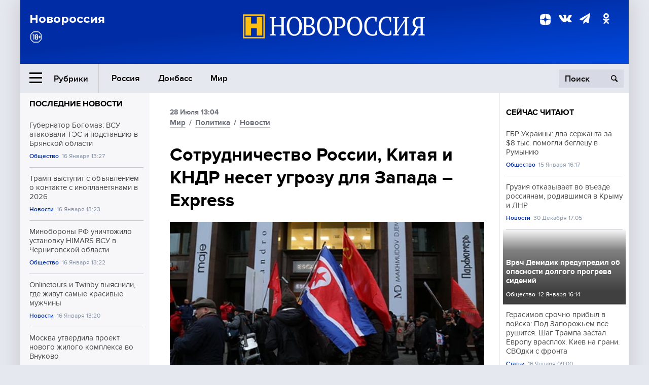

--- FILE ---
content_type: text/html; charset=UTF-8
request_url: https://novorosinform.org/sotrudnichestvo-rossii-kitaya-i-kndr-neset-ugrozu-dlya-zapada--express-119922.html
body_size: 13022
content:
<!DOCTYPE html>
<html class="no-js" lang="ru" prefix="og: http://ogp.me/ns#">
<head prefix="og: http://ogp.me/ns# article: http://ogp.me/ns/article#">
	  <meta http-equiv="content-type" content="text/html; charset=utf-8"/>
  <!--//<meta charset="utf-8"/>//-->
  <title>Сотрудничество России, Китая и КНДР несет угрозу для Запада – Express</title>
  <meta name="description" content="Альянс между РФ, КНР и Северной Кореей может иметь серьезные последствия для стран НАТО, пишет британское издание Daily Express со ссылкой на аналитиков. "/>


  <!-- Place favicon.ico in the root directory -->
  <link href="https://fonts.googleapis.com/css?family=Montserrat:500,700&amp;subset=cyrillic" rel="stylesheet"/>
  <link href="https://fonts.googleapis.com/css?family=Merriweather:400,700&amp;subset=cyrillic" rel="stylesheet"/>
  <link rel="stylesheet" href="/fonts/fonts.css"/>
  <link rel="stylesheet" href="/css/main.css?v95"/>

<meta property="og:site_name" content="Новороссия"/>
<meta property="og:locale" content="ru_RU"/>

<meta property="og:url" content="sotrudnichestvo-rossii-kitaya-i-kndr-neset-ugrozu-dlya-zapada--express-119922.html"/>
<meta property="og:title" content="Сотрудничество России, Китая и КНДР несет угрозу для Запада – Express"/>
<meta property="og:type" content="article"/>
<meta property="og:description" content="Альянс между РФ, КНР и Северной Кореей может иметь серьезные последствия для стран НАТО, пишет британское издание Daily Express со ссылкой на аналитиков. "/>
<meta property="og:image" content="https://novorosinform.org/content/images/99/84/69984_1280x720.webp"/>
<meta property="og:image:width" content="1280"/>
<meta property="og:image:height" content="720"/>
<script type="application/ld+json">
{
  "@context": "http://schema.org",
  "@type": "NewsArticle",
  "name": "Сотрудничество России, Китая и КНДР несет угрозу для Запада – Express",
  "headline": "Сотрудничество России, Китая и КНДР несет угрозу для Запада – Express",
  "url": "https://novorosinform.org/sotrudnichestvo-rossii-kitaya-i-kndr-neset-ugrozu-dlya-zapada--express-119922.html",
  "image": {
  "@type": "ImageObject",
  "representativeOfPage": "true",
  "url": "https://novorosinform.org/content/images/99/84/69984_1280x720.webp",
  "height": 1280,
  "width": 720
  },
  "dateCreated": "2023-07-28THH24:04T13:04:02:00+03:00",
  "datePublished": "2023-07-28THH24:04T13:04:02:00+03:00",
  "dateModified": "2023-07-28THH24:04T13:04:02:00+03:00",
  "description": "Альянс между РФ, КНР и Северной Кореей может иметь серьезные последствия для стран НАТО, пишет британское издание Daily Express со ссылкой на аналитиков. ",

  "author": {
  "@type": "Person",
   "name": "Редакция  Новоросинформ",
   "familyName":"Новоросинформ",
    "givenName":"Редакция "
  },

  "publisher": {
  "@type": "Organization",
  "name": "novorosinform.org",
  "logo": {
      "@type": "ImageObject",
      "url": "https://novorosinform.org/img/logonew-2.png",
      "width": 544,
      "height": 85
    }
  },
  "mainEntityOfPage": "https://novorosinform.org/sotrudnichestvo-rossii-kitaya-i-kndr-neset-ugrozu-dlya-zapada--express-119922.html"
}
</script>


<!-- Yandex Native Ads -->
<script>window.yaContextCb=window.yaContextCb||[]</script>
<script src="https://yandex.ru/ads/system/context.js" async></script>
<script src="https://xmetrics.ru/loader.js" defer ></script>

<link href="/favicon.ico?v3" rel="icon" type="image/x-icon" />
<link rel="apple-touch-icon" sizes="57x57" href="/favicons/apple-touch-icon-57x57.png?v3"/>
<link rel="apple-touch-icon" sizes="60x60" href="/favicons/apple-touch-icon-60x60.png?v3"/>
<link rel="apple-touch-icon" sizes="72x72" href="/favicons/apple-touch-icon-72x72.png?v3"/>
<link rel="apple-touch-icon" sizes="76x76" href="/favicons/apple-touch-icon-76x76.png?v3"/>
<link rel="apple-touch-icon" sizes="114x114" href="/favicons/apple-touch-icon-114x114.png?v3"/>
<link rel="apple-touch-icon" sizes="120x120" href="/favicons/apple-touch-icon-120x120.png?v3"/>
<link rel="apple-touch-icon" sizes="144x144" href="/favicons/apple-touch-icon-144x144.png?v3"/>
<link rel="apple-touch-icon" sizes="152x152" href="/favicons/apple-touch-icon-152x152.png?v3"/>
<link rel="apple-touch-icon" sizes="180x180" href="/favicons/apple-touch-icon-180x180.png?v3"/>
<link rel="icon" type="image/png" href="/favicons/favicon-32x32.png?v3" sizes="32x32"/>
<link rel="icon" type="image/png" href="/favicons/android-chrome-192x192.png?v3" sizes="192x192"/>
<link rel="icon" type="image/png" href="/favicons/favicon-16x16.png?v3" sizes="16x16"/>
<link rel="manifest" href="/favicons/manifest_.json"/>
<script>
var infinity_category='';
</script>

<link rel="amphtml" href="https://amp.novorosinform.org/sotrudnichestvo-rossii-kitaya-i-kndr-neset-ugrozu-dlya-zapada--express-119922.html">
<link rel="canonical" href="https://novorosinform.org/sotrudnichestvo-rossii-kitaya-i-kndr-neset-ugrozu-dlya-zapada--express-119922.html"/>
<script async src="https://jsn.24smi.net/smi.js"></script>
</head>

<body>
<!-- Yandex.RTB R-A-1216687-1 -->
<div id="yandex_rtb_R-A-1216687-1"></div>
<script type="text/javascript">
    (function(w, d, n, s, t) {
        w[n] = w[n] || [];
        w[n].push(function() {
            Ya.Context.AdvManager.render({
                blockId: "R-A-1216687-1",
                renderTo: "yandex_rtb_R-A-1216687-1",
                async: true
            });
        });
        t = d.getElementsByTagName("script")[0];
        s = d.createElement("script");
        s.type = "text/javascript";
        s.src = "//an.yandex.ru/system/context.js";
        s.async = true;
        t.parentNode.insertBefore(s, t);
    })(this, this.document, "yandexContextAsyncCallbacks");
</script>  <div id="wrap">
    <header class="header">
 
	      <div class="header__top">
        <div class="header__container">
          <aside class="header__aside">
            <div class="header__title">Новороссия</div>




          </aside>

          <div class="header__center">
            <div class="header__logo">
              <a href="/"><img src="/img/logonew-2.png" srcset="/img/logonew-2.png 2x, /img/logonew-2.png 3x" alt=""></a>
            </div>


          </div>

          <aside class="header__aside">
            <div class="header__social">
<!--//              <a href="https://www.youtube.com/tsargradtv" target="_blank" class="header__social-link">
                <i class="icon-youtube-play"></i>
              </a>//-->
              <a href="https://dzen.ru/novorosinform.org?favid=254119029" target="_blank" class="header__social-link">
<svg xmlns="http://www.w3.org/2000/svg" style="display: inline-block; width: 1em; height: 1em;" viewBox="0 0 28 28"><path fill="currentColor" d="M16.7 16.7c-2.2 2.27-2.36 5.1-2.55 11.3 5.78 0 9.77-.02 11.83-2.02 2-2.06 2.02-6.24 2.02-11.83-6.2.2-9.03.35-11.3 2.55M0 14.15c0 5.59.02 9.77 2.02 11.83 2.06 2 6.05 2.02 11.83 2.02-.2-6.2-.35-9.03-2.55-11.3-2.27-2.2-5.1-2.36-11.3-2.55M13.85 0C8.08 0 4.08.02 2.02 2.02.02 4.08 0 8.26 0 13.85c6.2-.2 9.03-.35 11.3-2.55 2.2-2.27 2.36-5.1 2.55-11.3m2.85 11.3C14.5 9.03 14.34 6.2 14.15 0c5.78 0 9.77.02 11.83 2.02 2 2.06 2.02 6.24 2.02 11.83-6.2-.2-9.03-.35-11.3-2.55"/><path fill="none" d="M28 14.15v-.3c-6.2-.2-9.03-.35-11.3-2.55-2.2-2.27-2.36-5.1-2.55-11.3h-.3c-.2 6.2-.35 9.03-2.55 11.3-2.27 2.2-5.1 2.36-11.3 2.55v.3c6.2.2 9.03.35 11.3 2.55 2.2 2.27 2.36 5.1 2.55 11.3h.3c.2-6.2.35-9.03 2.55-11.3 2.27-2.2 5.1-2.36 11.3-2.55"/></svg>

              </a>
              <a href="https://vk.com/public71860258" target="_blank" class="header__social-link">
                <i class="icon-vk"></i>
              </a>
<a href="https://t.me/novorosinform" target="_blank" class="header__social-link">
                <i class="icon-paper-plane"></i>
              </a>              <a href="http://ok.ru/novorosinform" target="_blank" class="header__social-link">
                   <i class="icon-odnoklassniki"></i>
              </a>
             
            </div>



          
          </aside>
        </div>
      </div>

      <div class="header__bottom">
        <div class="header__container">
          <button class="header__rubric-toggle js-rubric-toggle">
            <span class="header__rubric-toggle-icon">
              <i class="icon-burger"></i>
              <i class="icon-close"></i>
            </span>
            <span class="header__rubric-toggle-txt">Рубрики</span>
          </button>

          <ul class="header__menu">
                                    <li>
              <a href="/russia" >Россия</a>
            </li>
                                                <li>
              <a href="/donbass" >Донбасс</a>
            </li>
                                                <li>
              <a href="/mir" >Мир</a>
            </li>
                                                
          </ul>


		          <div class="header__search">
            <form action="/search" autocomplete="off">
              <input type="search" name="q" placeholder="Поиск">
              <button>
                <i class="icon-search"></i>
              </button>

			<div class="header__search-dropdown">
              <label>
                <input type="radio" name="section" value="all" class="radio" checked>
                <span>Все публикации</span>
              </label>
              <!--//<label>
                <input type="radio" name="section" value="news" class="radio">
                <span>Новости</span>
              </label>
              <label>
                <input type="radio" name="section" value="articles" class="radio">
                <span>Статьи</span>
              </label>//-->
                            <!--//<label>
                <input type="radio" name="section" value="experts" class="radio">
                <span>Мнения</span>
              </label>
              <label>
                <input type="radio" name="section" value="projects" class="radio">
                <span>Спецпроекты</span>
              </label>//-->
            </div>
            </form>
          </div>
        </div>

       <div class="header__drop-sections">
          <ul class="header__drop-sections-list">

                        <li>
              <a href="/blizhnij-vostok">Ближний Восток</a>
            </li>
                        <li>
              <a href="/politics">Политика</a>
            </li>
                        <li>
              <a href="/war">Спецоперация</a>
            </li>
                        <li>
              <a href="/society">Общество</a>
            </li>
                        <li>
              <a href="/economy">Экономика</a>
            </li>
                        <li>
              <a href="/proisshestviya">Происшествия</a>
            </li>
                        <li>
              <a href="/culture">Культура</a>
            </li>
                        <li>
              <a href="/sport">Спорт</a>
            </li>
            
          </ul>
        </div>
      </div>
    </header>

    <main>


<div class="layout-column">
	<aside class="layout-column__aside">
	<!-- Yandex.RTB R-A-1216687-2 -->
<div id="yandex_rtb_R-A-1216687-2"></div>
<script type="text/javascript">
    (function(w, d, n, s, t) {
        w[n] = w[n] || [];
        w[n].push(function() {
            Ya.Context.AdvManager.render({
                blockId: "R-A-1216687-2",
                renderTo: "yandex_rtb_R-A-1216687-2",
                async: true
            });
        });
        t = d.getElementsByTagName("script")[0];
        s = d.createElement("script");
        s.type = "text/javascript";
        s.src = "//an.yandex.ru/system/context.js";
        s.async = true;
        t.parentNode.insertBefore(s, t);
    })(this, this.document, "yandexContextAsyncCallbacks");
</script>	


          <div class="news">


            <h3 class="news__title">
              <a href="/news">Последние новости</a>
            </h3>

            <ul class="news__list">

              <li class="news__item">
		          <a href="/gubernator-bogomaz--vsu-atakovali-tes-i-podstanciyu-v-bryanskoj-oblasti-172424.html" class="news__link">
                  <h4 class="news__item-title">
                    Губернатор Богомаз: ВСУ атаковали ТЭС и подстанцию в Брянской области
                  </h4>
	
                </a>

                <div class="news__item-info">
                
                
                                  <a href="/society" class="news__item-info-link">Общество</a>
                                  <time class="news__item-info-date" datetime="2026-01-16THH24:27T">16 Января 13:27</time>
                </div>
 
              </li>

				              <li class="news__item">
		          <a href="/tramp-vystupit-s-obyavleniem-o-kontakte-s-inoplanetyanami-v-2026-172423.html" class="news__link">
                  <h4 class="news__item-title">
                    Трамп выступит с объявлением о контакте с инопланетянами в 2026
                  </h4>
	
                </a>

                <div class="news__item-info">
                
                
                                  <a href="/news" class="news__item-info-link">Новости</a>
                                  <time class="news__item-info-date" datetime="2026-01-16THH24:23T">16 Января 13:23</time>
                </div>
 
              </li>

				              <li class="news__item">
		          <a href="/minoborony-rf-unichtozhilo-ustanovku-himars-vsu-v-chernigovskoj-oblasti-172422.html" class="news__link">
                  <h4 class="news__item-title">
                    Минобороны РФ уничтожило установку HIMARS ВСУ в Черниговской области
                  </h4>
	
                </a>

                <div class="news__item-info">
                
                
                                  <a href="/society" class="news__item-info-link">Общество</a>
                                  <time class="news__item-info-date" datetime="2026-01-16THH24:22T">16 Января 13:22</time>
                </div>
 
              </li>

				              <li class="news__item">
		          <a href="/onlinetours-i-twinby-vyyasnili-gde-zhivut-samye-krasivye-muzhchiny-172421.html" class="news__link">
                  <h4 class="news__item-title">
                    Onlinetours и Twinby выяснили, где живут самые красивые мужчины
                  </h4>
	
                </a>

                <div class="news__item-info">
                
                
                                  <a href="/news" class="news__item-info-link">Новости</a>
                                  <time class="news__item-info-date" datetime="2026-01-16THH24:20T">16 Января 13:20</time>
                </div>
 
              </li>

				              <li class="news__item">
		          <a href="/moskva-utverdila-proekt-novogo-zhilogo-kompleksa-vo-vnukovo-172420.html" class="news__link">
                  <h4 class="news__item-title">
                    Москва утвердила проект нового жилого комплекса во Внуково
                  </h4>
	
                </a>

                <div class="news__item-info">
                
                
                                  <a href="/news" class="news__item-info-link">Новости</a>
                                  <time class="news__item-info-date" datetime="2026-01-16THH24:14T">16 Января 13:14</time>
                </div>
 
              </li>

				              <li class="news__item">
		          <a href="/ministerstvo-dalnego-vostoka-odobrilo-stroitelstvo-centra-v-anadyre-172419.html" class="news__link">
                  <h4 class="news__item-title">
                    Министерство Дальнего Востока одобрило строительство центра в Анадыре
                  </h4>
	
                </a>

                <div class="news__item-info">
                
                
                                  <a href="/news" class="news__item-info-link">Новости</a>
                                  <time class="news__item-info-date" datetime="2026-01-16THH24:12T">16 Января 13:12</time>
                </div>
 
              </li>

				              <li class="news__item">
		          <a href="/people--medved-obosnovalsya-pod-domom-zhitelya-altadeny-v-ssha-172417.html" class="news__link">
                  <h4 class="news__item-title">
                    People: Медведь обосновался под домом жителя Алтадены в США
                  </h4>
	
                </a>

                <div class="news__item-info">
                
                
                                  <a href="/news" class="news__item-info-link">Новости</a>
                                  <time class="news__item-info-date" datetime="2026-01-16THH24:08T">16 Января 13:08</time>
                </div>
 
              </li>

				              <li class="news__item">
		          <a href="/mchs-potushilo-pozhar-na-mebelnom-sklade-vo-vladivostoke-172416.html" class="news__link">
                  <h4 class="news__item-title">
                    МЧС потушило пожар на мебельном складе во Владивостоке
                  </h4>
	
                </a>

                <div class="news__item-info">
                
                
                                  <a href="/society" class="news__item-info-link">Общество</a>
                                  <time class="news__item-info-date" datetime="2026-01-16THH24:08T">16 Января 13:08</time>
                </div>
 
              </li>

				              <li class="news__item">
		          <a href="/vk--reklamodateli-razmestili-million-obyavlenij-v-2025-godu-172415.html" class="news__link">
                  <h4 class="news__item-title">
                    VK: рекламодатели разместили миллион объявлений в 2025 году
                  </h4>
	
                </a>

                <div class="news__item-info">
                
                
                                  <a href="/news" class="news__item-info-link">Новости</a>
                                  <time class="news__item-info-date" datetime="2026-01-16THH24:08T">16 Января 13:08</time>
                </div>
 
              </li>

				              <li class="news__item">
		          <a href="/mash--veteran-svo-obvinil-byvshuyu-zhenu-v-podstrekatelstve-k-sdache-172414.html" class="news__link">
                  <h4 class="news__item-title">
                    Mash: Ветеран СВО обвинил бывшую жену в подстрекательстве к сдаче
                  </h4>
	
                </a>

                <div class="news__item-info">
                
                
                                  <a href="/society" class="news__item-info-link">Общество</a>
                                  <time class="news__item-info-date" datetime="2026-01-16THH24:08T">16 Января 13:08</time>
                </div>
 
              </li>

				              <li class="news__item">
		          <a href="/igor-petrenko-prodolzhaet-vyplachivat-millionnyj-dolg-po-alimentam-172413.html" class="news__link">
                  <h4 class="news__item-title">
                    Игорь Петренко продолжает выплачивать миллионный долг по алиментам
                  </h4>
	
                </a>

                <div class="news__item-info">
                
                
                                  <a href="/news" class="news__item-info-link">Новости</a>
                                  <time class="news__item-info-date" datetime="2026-01-16THH24:07T">16 Января 13:07</time>
                </div>
 
              </li>

				              <li class="news__item">
		          <a href="/putin-i-netanyahu-obsudili-bezopasnost-na-blizhnem-vostoke-172412.html" class="news__link">
                  <h4 class="news__item-title">
                    Путин и Нетаньяху обсудили безопасность на Ближнем Востоке
                  </h4>
	
                </a>

                <div class="news__item-info">
                
                
                                  <a href="/news" class="news__item-info-link">Новости</a>
                                  <time class="news__item-info-date" datetime="2026-01-16THH24:58T">16 Января 12:58</time>
                </div>
 
              </li>

				              <li class="news__item">
		          <a href="/minoborony-rossii--zhovtnevoe-i-zakotnoe-osvobozhdeny-vojskami-172411.html" class="news__link">
                  <h4 class="news__item-title">
                    Минобороны России: Жовтневое и Закотное освобождены войсками
                  </h4>
	
                </a>

                <div class="news__item-info">
                
                
                                  <a href="/society" class="news__item-info-link">Общество</a>
                                  <time class="news__item-info-date" datetime="2026-01-16THH24:52T">16 Января 12:52</time>
                </div>
 
              </li>

				              <li class="news__item">
		          <a href="/ministr-shmygal--ukraine-obestochili-elektrostancii-udar-poteryan-172410.html" class="news__link">
                  <h4 class="news__item-title">
                    Министр Шмыгаль: Украине обесточили электростанции, удар потерян
                  </h4>
	
                </a>

                <div class="news__item-info">
                
                
                                  <a href="/news" class="news__item-info-link">Новости</a>
                                  <time class="news__item-info-date" datetime="2026-01-16THH24:48T">16 Января 12:48</time>
                </div>
 
              </li>

				              <li class="news__item">
		          <a href="/armiya-izrailya--vertolet-upal-iz-za-razryva-trosa-13-yanvarya-172409.html" class="news__link">
                  <h4 class="news__item-title">
                    Армия Израиля: вертолет упал из-за разрыва троса 13 января
                  </h4>
	
                </a>

                <div class="news__item-info">
                
                
                                  <a href="/news" class="news__item-info-link">Новости</a>
                                  <time class="news__item-info-date" datetime="2026-01-16THH24:46T">16 Января 12:46</time>
                </div>
 
              </li>

				
            </ul>

            <div class="news__cta">
              <a href="/news" class="news__cta-link">Все новости</a>
            </div>
		</div>

		<!-- Yandex.RTB R-A-1216687-7 -->
<div id="yandex_rtb_R-A-1216687-7"></div>
<script>window.yaContextCb.push(()=>{
  Ya.Context.AdvManager.render({
    renderTo: 'yandex_rtb_R-A-1216687-7',
    blockId: 'R-A-1216687-7'
  })
})</script>	</aside>
	<div class="layout-column__main">
	<section class="article" data-publication-id="119922" data-current-url="sotrudnichestvo-rossii-kitaya-i-kndr-neset-ugrozu-dlya-zapada--express-119922.html">
		<div class="article__content">

			<div class="article__meta article__meta_plot">
				<div class="article__meta-labels">
				<time datetime="">28 Июля 13:04</time>
								<br/>
															<a href="/mir">Мир</a>
											 / 				<a href="/politics">Политика</a>
											 / 				<a href="/news">Новости</a>
													</div>


				<!--//<div class="article__meta-reading">
				<svg xmlns="http://www.w3.org/2000/svg" xmlns:xlink="http://www.w3.org/1999/xlink" viewbox="0 0 48 48"><defs><path id="a" d="M0 0h48v48H0z"/></defs><clipPath id="b"><use xlink:href="#a" overflow="visible"/></clipPath><path d="M42 20c-2.21 0-4 1.79-4 4v6H10v-6c0-2.21-1.79-4-4-4s-4 1.79-4 4v10c0 2.2 1.8 4 4 4h36c2.2 0 4-1.8 4-4V24c0-2.21-1.79-4-4-4zm-6-10H12c-2.2 0-4 1.8-4 4v4.31c2.32.83 4 3.03 4 5.63V28h24v-4.06c0-2.6 1.68-4.8 4-5.63V14c0-2.2-1.8-4-4-4z" clip-path="url(#b)"/></svg>
                    Читать:
                    <span> мин.</span>
                  </div>//-->
			</div>

			<h1 class="article__title">Сотрудничество России, Китая и КНДР несет угрозу для Запада – Express</h1>


	
				<div class="article__gallery">
					<div class="article__gallery-main">
						<ul class="article__gallery-main-list">
							<li class="active">
																<img src="/content/images/99/84/69984_720x405.webp" alt="Сотрудничество России, Китая и КНДР несет угрозу для Запада – Express" title="Сотрудничество России, Китая и КНДР несет угрозу для Запада – Express">
                        	
								<div class="article__gallery-main-copyright">Фото: globallookpress.com/Nicholas Muller</div>
															
							</li>
													</ul>
						

						<div class="article__gallery-main-prev">
							<svg viewBox="0 0 24 24" width="24" height="24"><path d="M5.88 4.12L13.76 12l-7.88 7.88L8 22l10-10L8 2z"/><path fill="none" d="M0 0h24v24H0z"/></svg>
						</div>
						<div class="article__gallery-main-next">
							<svg viewBox="0 0 24 24" width="24" height="24"><path d="M5.88 4.12L13.76 12l-7.88 7.88L8 22l10-10L8 2z"/><path fill="none" d="M0 0h24v24H0z"/></svg>
						</div>
					</div>


					<div class="article__gallery-preview">

					</div>

				</div>
		
		
				<div><strong>Автор:</strong> Редакция  Новоросинформ<span></span><br /><br /></div>
				

				<div class="article__intro">
					<p>Альянс между РФ, КНР и Северной Кореей может иметь серьезные последствия для стран НАТО, пишет британское издание Daily Express со ссылкой на аналитиков. </p>
				</div>


				<div class="only__text">
                <p>Отмечается, что политический шаг президента России Владимира Путина по укреплению связей между тремя странами поможет им в наращивании военного потенциала и ускорении экономического развития.</p>
<blockquote>
<p>"Будут огромные последствия: уклонение от санкций; продажа боеприпасов, дронов и мин. Также это позволит ключевым специалистам участвовать в создании своих национальных программ. Теперь российскому инженеру-ракетчику легче поехать в Северную Корею для консультаций", &ndash; рассказал изданию Пол Брэкен, профессор менеджмента и политологии Йельской школы менеджмента.</p><div id="yandex_rtb_R-A-1216687-9"></div>
<script>window.yaContextCb.push(()=>{
	Ya.Context.AdvManager.render({
		"blockId": "R-A-1216687-9",
		"renderTo": "yandex_rtb_R-A-1216687-9"
	})
})
</script>
</blockquote>
				</div>

				<h5>ЧИТАЙТЕ ТАКЖЕ:</h5>
								<a href="/kndr-prodemonstrirovala-sereznuyu-podderzhku-specoperacii--putin-119899.html">КНДР продемонстрировала серьезную поддержку спецоперации – Путин</a><br /><br />
								<a href="/rf-otbrosila-zapadnuyu-zakulisu-dzhabarov-o-vizite-shojku-v-kndr-119871.html">РФ отбросила западную закулису: Джабаров о визите Шойгу в КНДР</a><br /><br />
								<a href="/kitaj-narastil-postavki-rossii-tehnologij-igrayushih-vazhnuyu-rol-dlya-svo--cnn-119908.html">Китай нарастил поставки России технологий, играющих важную роль для СВО – CNN</a><br /><br />
				


			</div>
		</section>

<div class="article__dzen1">
<strong>Подписывайтесь на нас</strong> в <a href="https://t.me/+Cr25qIK9au4zZjYy">Телеграме</a>

 и&nbsp;первыми узнавайте о&nbsp;главных новостях и&nbsp;важнейших событиях дня.

</div>		
		<br /><br />        <h3 class="news__title">Новости партнеров</h3>
<div class="smi24__informer smi24__auto" data-smi-blockid="18039"></div>
<script>(window.smiq = window.smiq || []).push({});</script>




<!-- Код вставки на место отображения виджета -->
<div class="smi24__informer smi24__auto" data-smi-blockid="29976"></div>
<div class="smi24__informer smi24__auto" data-smi-blockid="29975"></div>
<script>(window.smiq = window.smiq || []).push({});</script>



<div id="unit_93365"><a href="https://smi2.ru/" >Новости СМИ2</a></div>
<script type="text/javascript" charset="utf-8">
  (function() {
    var sc = document.createElement('script'); sc.type = 'text/javascript'; sc.async = true;
    sc.src = '//smi2.ru/data/js/93365.js'; sc.charset = 'utf-8';
    var s = document.getElementsByTagName('script')[0]; s.parentNode.insertBefore(sc, s);
  }());
</script>    	<div id="content-load-block" style="height:1px"></div>
	</div>
	
	<aside class="layout-column__aside">
	


          <div class="news">


            <h3 class="news__title">
              <a href="/news">Сейчас читают</a>
            </h3>

            <ul class="news__list">

              <li class="news__item">
				                <a href="/gbr-ukrainy--dva-serzhanta-za--8-tys--pomogli-beglecu-v-rumyniyu-171960.html" class="news__link">
                  <h4 class="news__item-title">
                    ГБР Украины: два сержанта за $8 тыс. помогли беглецу в Румынию
                  </h4>
	
                </a>

                <div class="news__item-info">
                
                
                                  <a href="/society" class="news__item-info-link">Общество</a>
                                  <time class="news__item-info-date" datetime="2026-01-15THH24:17T">15 Января 16:17</time>
                </div>
                              </li>

				              <li class="news__item">
				                <a href="/gruziya-otkazyvaet-vo-vezde-rossiyanam-rodivshimsya-v-krymu-i-lnr-167639.html" class="news__link">
                  <h4 class="news__item-title">
                    Грузия отказывает во въезде россиянам, родившимся в Крыму и ЛНР
                  </h4>
	
                </a>

                <div class="news__item-info">
                
                
                                  <a href="/news" class="news__item-info-link">Новости</a>
                                  <time class="news__item-info-date" datetime="2025-12-30THH24:05T">30 Декабря 17:05</time>
                </div>
                              </li>

				              <li class="news__item">
												<figure class="news__media" style="background-image: url(/content/images/00/00/_370x208.webp)">
								                <a href="/vrach-demidik-predupredil-ob-opasnosti-dolgogo-progreva-sidenij-170183.html" class="news__link">
                  <h4 class="news__item-title">
                    Врач Демидик предупредил об опасности долгого прогрева сидений
                  </h4>
	
                </a>

                <div class="news__item-info">
                
                
                                  <a href="/society" class="news__item-info-link">Общество</a>
                                  <time class="news__item-info-date" datetime="2026-01-12THH24:14T">12 Января 16:14</time>
                </div>
                </figure>              </li>

				              <li class="news__item">
				                <a href="/gerasimov-srochno-pribyl-v-vojska-pod-zaporozhem-vse-rushitsya-shag-trampa-zastal-evropu-vrasploh-kiev-na-grani-svodki-s-fronta-172273.html" class="news__link">
                  <h4 class="news__item-title">
                    Герасимов срочно прибыл в войска: Под Запорожьем всё рушится. Шаг Трампа застал Европу врасплох. Киев на грани. СВОдки с фронта
                  </h4>
	
                </a>

                <div class="news__item-info">
                
                
                                  <a href="/articles" class="news__item-info-link">Статьи</a>
                                  <time class="news__item-info-date" datetime="2026-01-16THH24:00T">16 Января 09:00</time>
                </div>
                              </li>

				              <li class="news__item">
				                <a href="/yurist-kapshtyk-predupredil-o-shtrafe-do-3-tys--rublej-za-elku-u-baka-170985.html" class="news__link">
                  <h4 class="news__item-title">
                    Юрист Капштык предупредил о штрафе до 3 тыс. рублей за ёлку у бака
                  </h4>
	
                </a>

                <div class="news__item-info">
                
                
                                  <a href="/news" class="news__item-info-link">Новости</a>
                                  <time class="news__item-info-date" datetime="2026-01-13THH24:09T">13 Января 22:09</time>
                </div>
                              </li>

				              <li class="news__item">
				                <a href="/mihail-mamiashvili-opechalen-perehodom-sadulaeva-v-raf-172384.html" class="news__link">
                  <h4 class="news__item-title">
                    Михаил Мамиашвили опечален переходом Садулаева в RAF
                  </h4>
	
                </a>

                <div class="news__item-info">
                
                
                                  <a href="/news" class="news__item-info-link">Новости</a>
                                  <time class="news__item-info-date" datetime="2026-01-16THH24:26T">16 Января 12:26</time>
                </div>
                              </li>

				              <li class="news__item">
				                <a href="/vlasti-altaya-vyyavili-bolee-2-tys--sluchaev-pasterelleza-u-skota-170505.html" class="news__link">
                  <h4 class="news__item-title">
                    Власти Алтая выявили более 2 тыс. случаев пастереллеза у скота
                  </h4>
	
                </a>

                <div class="news__item-info">
                
                
                                  <a href="/news" class="news__item-info-link">Новости</a>
                                  <time class="news__item-info-date" datetime="2026-01-13THH24:34T">13 Января 08:34</time>
                </div>
                              </li>

				              <li class="news__item">
				                <a href="/vladimir-saldo-obyavil-dvuhdnevnyj-traur-v-hersonskoj-oblasti-167974.html" class="news__link">
                  <h4 class="news__item-title">
                    Владимир Сальдо объявил двухдневный траур в Херсонской области
                  </h4>
	
                </a>

                <div class="news__item-info">
                
                
                                  <a href="/news" class="news__item-info-link">Новости</a>
                                  <time class="news__item-info-date" datetime="2026-01-01STH24:00T">01 Января 14:00</time>
                </div>
                              </li>

				              <li class="news__item">
				                <a href="/sijyarto--velikobritaniya-i-franciya-fakticheski-obyavili-vojnu-rossii-170044.html" class="news__link">
                  <h4 class="news__item-title">
                    Сийярто: Великобритания и Франция фактически объявили войну России
                  </h4>
	
                </a>

                <div class="news__item-info">
                
                
                                  <a href="/news" class="news__item-info-link">Новости</a>
                                  <time class="news__item-info-date" datetime="2026-01-12THH24:55T">12 Января 10:55</time>
                </div>
                              </li>

				              <li class="news__item">
				                <a href="/dron-atakoval-zoopark-v-vasilevke--povrezhden-dom-i-holodilnik-170922.html" class="news__link">
                  <h4 class="news__item-title">
                    Дрон атаковал зоопарк в Васильевке: поврежден дом и холодильник
                  </h4>
	
                </a>

                <div class="news__item-info">
                
                
                                  <a href="/society" class="news__item-info-link">Общество</a>
                                  <time class="news__item-info-date" datetime="2026-01-13THH24:28T">13 Января 19:28</time>
                </div>
                              </li>

				              <li class="news__item">
				                <a href="/my-dolzhny-prinyat-chto-russkih-net-kak-nacii-bastrykinu-peredali-privet-v-centre-peterburga-massovaya-akciya-vlasti-ne-protiv-164862.html" class="news__link">
                  <h4 class="news__item-title">
                    "Мы должны принять, что русских нет как нации": Бастрыкину передали привет. В центре Петербурга массовая акция. Власти не против
                  </h4>
	
                </a>

                <div class="news__item-info">
                
                
                                  <a href="/politics" class="news__item-info-link">Политика</a>
                                  <time class="news__item-info-date" datetime="2025-12-15THH24:00T">15 Декабря 20:00</time>
                </div>
                              </li>

				              <li class="news__item">
				                <a href="/voennosluzhashij-rasskazal-o-vstreche-s-kabanom-v-zone-svo-172403.html" class="news__link">
                  <h4 class="news__item-title">
                    Военнослужащий рассказал о встрече с кабаном в зоне СВО
                  </h4>
	
                </a>

                <div class="news__item-info">
                
                
                                  <a href="/society" class="news__item-info-link">Общество</a>
                                  <time class="news__item-info-date" datetime="2026-01-16THH24:40T">16 Января 12:40</time>
                </div>
                              </li>

				              <li class="news__item">
				                <a href="/policiya-raskryla-shemu-moshennikov-po-zavladeniyu-kvartirami-na-39-mln-172393.html" class="news__link">
                  <h4 class="news__item-title">
                    Полиция раскрыла схему мошенников по завладению квартирами на 39 млн
                  </h4>
	
                </a>

                <div class="news__item-info">
                
                
                                  <a href="/news" class="news__item-info-link">Новости</a>
                                  <time class="news__item-info-date" datetime="2026-01-16THH24:31T">16 Января 12:31</time>
                </div>
                              </li>

				              <li class="news__item">
				                <a href="/anna-soroka-soobshila-o-54-pogibshih-v-lnr-v-2025-godu-171798.html" class="news__link">
                  <h4 class="news__item-title">
                    Анна Сорока сообщила о 54 погибших в ЛНР в 2025 году
                  </h4>
	
                </a>

                <div class="news__item-info">
                
                
                                  <a href="/society" class="news__item-info-link">Общество</a>
                                  <time class="news__item-info-date" datetime="2026-01-15THH24:28T">15 Января 12:28</time>
                </div>
                              </li>

				              <li class="news__item">
				                <a href="/iz-kieva-pobezhali-budet-maroderstvo-cinichnost-resheniya-vlastej-zashkalivaet-172337.html" class="news__link">
                  <h4 class="news__item-title">
                    Из Киева побежали. Будет мародёрство. Циничность решения властей зашкаливает
                  </h4>
	
                </a>

                <div class="news__item-info">
                
                
                                  <a href="/articles" class="news__item-info-link">Статьи</a>
                                  <time class="news__item-info-date" datetime="2026-01-16THH24:10T">16 Января 11:10</time>
                </div>
                              </li>

				
            </ul>

            <div class="news__cta">
              <a href="/news" class="news__cta-link">Все новости</a>
            </div>
		</div>

		
<!-- Yandex Native Ads C-A-1216687-6 -->
<div id="id-C-A-1216687-6"></div>
<script>window.yaContextCb.push(()=>{
  Ya.Context.AdvManager.renderWidget({
    renderTo: 'id-C-A-1216687-6',
    blockId: 'C-A-1216687-6'
  })
})</script>
	</aside>
</div>

    </main>
    <footer class="footer">

		
      <div class="footer__body">
        <div class="footer__container">
          <div class="footer__top">
            <div class="footer__column">
              <div class="footer__logo">
                <img src="/img/logonew-2.png" alt="" width="209" height="37">
              </div>
<address>
<p>Информационное агентство Большой России</p>
<p>Наша почта: <a href="mailto:mail@novorosinform.org">mail@novorosinform.org</a></p>
</address>
            </div>

            <div class="footer__column">
              <ul class="footer__menu">
                        <li>
              <a href="/russia">Россия</a>
            </li>
                        <li>
              <a href="/donbass">Донбасс</a>
            </li>
                        <li>
              <a href="/mir">Мир</a>
            </li>
                        <li>
              <a href="/politics">Политика</a>
            </li>
            
<li><a href="mailto:advnovoros@tsargrad.tv">Реклама на сайте:<br />
advnovoros@tsargrad.tv</a></li>

<li><a target="_blank" href="/files/price2024.pdf">Цены на рекламу</a></li>

              </ul>
            </div>

            <div class="footer__column footer__column_wide">

              <div class="footer__description">
<p>Сетевое издание «Информационное агентство «Новороссия» зарегистрировано в Федеральной службе по надзору в сфере связи, информационных технологий и массовых коммуникаций 20 ноября 2019 г.</p>
<p>Свидетельство о регистрации Эл № ФС77-77187.</p>
<p>Учредитель — НАО «Царьград медиа».</p>
<p>«Главный редактор- Лукьянов А.А.»</p>
<p>«Шеф-редактор - Садчиков А.М.»</p>
<p>Email: <a href="mail:mail@novorosinform.org">mail@novorosinform.org</a></p>
<p>Телефон: +7 (495) 374-77-73</p>
<p>115093, г. Москва, Партийный пер., д. 1, к. 57, стр. 3</p>
<p>Настоящий ресурс может содержать материалы 18+.</p>
<p>Использование любых материалов, размещённых на сайте, разрешается при условии ссылки на сайт агентства.</p>


              </div>
            </div>
          </div>

          <div class="footer__bottom">
            <div class="footer__search">
              <form action="/search">
                <input type="search" name="q" placeholder="Поиск">
                <button>
                  <i class="icon-search"></i>
                </button>
              </form>
            </div>

            <div class="footer__social">
			<a href="https://dzen.ru/novorosinform.org?favid=254119029" target="_blank" class="header__social-link"><svg xmlns="http://www.w3.org/2000/svg" style="display: inline-block; width: 1em; height: 1em;" viewBox="0 0 28 28"><path fill="currentColor" d="M16.7 16.7c-2.2 2.27-2.36 5.1-2.55 11.3 5.78 0 9.77-.02 11.83-2.02 2-2.06 2.02-6.24 2.02-11.83-6.2.2-9.03.35-11.3 2.55M0 14.15c0 5.59.02 9.77 2.02 11.83 2.06 2 6.05 2.02 11.83 2.02-.2-6.2-.35-9.03-2.55-11.3-2.27-2.2-5.1-2.36-11.3-2.55M13.85 0C8.08 0 4.08.02 2.02 2.02.02 4.08 0 8.26 0 13.85c6.2-.2 9.03-.35 11.3-2.55 2.2-2.27 2.36-5.1 2.55-11.3m2.85 11.3C14.5 9.03 14.34 6.2 14.15 0c5.78 0 9.77.02 11.83 2.02 2 2.06 2.02 6.24 2.02 11.83-6.2-.2-9.03-.35-11.3-2.55"/><path fill="none" d="M28 14.15v-.3c-6.2-.2-9.03-.35-11.3-2.55-2.2-2.27-2.36-5.1-2.55-11.3h-.3c-.2 6.2-.35 9.03-2.55 11.3-2.27 2.2-5.1 2.36-11.3 2.55v.3c6.2.2 9.03.35 11.3 2.55 2.2 2.27 2.36 5.1 2.55 11.3h.3c.2-6.2.35-9.03 2.55-11.3 2.27-2.2 5.1-2.36 11.3-2.55"/></svg>

              </a>


			<a href="https://vk.com/public71860258" target="_blank" class="header__social-link">
                <i class="icon-vk"></i>
              </a>

<a href="https://t.me/novorosinform" target="_blank" class="header__social-link">
                <i class="icon-paper-plane"></i>
              </a>
                  <a href="http://ok.ru/novorosinform" target="_blank" class="header__social-link">
                    <i class="icon-odnoklassniki"></i>
                  </a>
            </div>
          </div>
        </div>
      </div>
    </footer>

<div class="uniblock1"></div>
  <button class="page-up js-page-up">Наверх</button>

    <div class="fly-header">
    <div class="fly-header__top">
      <div class="header__logo">
        <a href="/"><img src="/img/logonew-2.png" srcset="/img/logonew-2.png 2x, /img/logonew-2.png 3x" alt=""></a>
      </div>
    </div>

    <div class="fly-header__bottom">
      <div class="header__container">
        <button class="header__rubric-toggle js-rubric-toggle">
          <span class="header__rubric-toggle-icon">
            <i class="icon-burger"></i>
            <i class="icon-close"></i>
          </span>
          <span class="header__rubric-toggle-txt">Политика</span>
        </button>

        <ul class="header__menu">
                                    <li>
              <a href="/russia">Россия</a>
            </li>
                                                <li>
              <a href="/donbass">Донбасс</a>
            </li>
                                                <li>
              <a href="/mir">Мир</a>
            </li>
                                                        </ul>
                  <div class="header__search">
            <form action="/search" autocomplete="off">
              <input type="search" name="q" placeholder="Поиск">
              <button>
                <i class="icon-search"></i>
              </button>

			<div class="header__search-dropdown">
              <label>
                <input type="radio" name="section" value="all" class="radio" checked>
                <span>Все публикации</span>
              </label>
              <!--//<label>
                <input type="radio" name="section" value="news" class="radio">
                <span>Новости</span>
              </label>
              <label>
                <input type="radio" name="section" value="articles" class="radio">
                <span>Статьи</span>
              </label>//-->
                            <!--//<label>
                <input type="radio" name="section" value="experts" class="radio">
                <span>Мнения</span>
              </label>
              <label>
                <input type="radio" name="section" value="projects" class="radio">
                <span>Спецпроекты</span>
              </label>//-->
            </div>
            </form>
          </div>      </div>

	       <div class="header__drop-sections">
          <ul class="header__drop-sections-list">

                        <li>
              <a href="/blizhnij-vostok">Ближний Восток</a>
            </li>
                        <li>
              <a href="/politics">Политика</a>
            </li>
                        <li>
              <a href="/war">Спецоперация</a>
            </li>
                        <li>
              <a href="/society">Общество</a>
            </li>
                        <li>
              <a href="/economy">Экономика</a>
            </li>
                        <li>
              <a href="/proisshestviya">Происшествия</a>
            </li>
                        <li>
              <a href="/culture">Культура</a>
            </li>
                        <li>
              <a href="/sport">Спорт</a>
            </li>
            
          </ul>
        </div>    <!--//</div>//-->
  </div>

</div>


	
  <script src="/js/vendor/jquery-3.4.1.min.js"></script>
  <script src="/js/plugins.js?v1"></script>
  <script src="/js/main.js?v46"></script>
<!-- Yandex.Metrika counter --> <script type="text/javascript" > (function (d, w, c) { (w[c] = w[c] || []).push(function() { try { w.yaCounter25153517 = new Ya.Metrika({ id:25153517, clickmap:true, trackLinks:true, accurateTrackBounce:true, webvisor:true }); } catch(e) { } }); var n = d.getElementsByTagName("script")[0], s = d.createElement("script"), f = function () { n.parentNode.insertBefore(s, n); }; s.type = "text/javascript"; s.async = true; s.src = "https://cdn.jsdelivr.net/npm/yandex-metrica-watch/watch.js"; if (w.opera == "[object Opera]") { d.addEventListener("DOMContentLoaded", f, false); } else { f(); } })(document, window, "yandex_metrika_callbacks"); </script> <noscript><div><img src="https://mc.yandex.ru/watch/25153517" style="position:absolute; left:-9999px;" alt="" /></div></noscript> <!-- /Yandex.Metrika counter -->
<!--LiveInternet counter--><script type="text/javascript">
new Image().src = "//counter.yadro.ru/hit;tsargradtv?r"+
escape(document.referrer)+((typeof(screen)=="undefined")?"":
";s"+screen.width+"*"+screen.height+"*"+(screen.colorDepth?
screen.colorDepth:screen.pixelDepth))+";u"+escape(document.URL)+
";h"+escape(document.title.substring(0,80))+
";"+Math.random();</script><!--/LiveInternet-->
<!-- Rating@Mail.ru counter -->
<script type="text/javascript">
var _tmr = window._tmr || (window._tmr = []);
_tmr.push({id: "2592747", type: "pageView", start: (new Date()).getTime()});
(function (d, w, id) {
  if (d.getElementById(id)) return;
  var ts = d.createElement("script"); ts.type = "text/javascript"; ts.async = true; ts.id = id;
  ts.src = "https://top-fwz1.mail.ru/js/code.js";
  var f = function () {var s = d.getElementsByTagName("script")[0]; s.parentNode.insertBefore(ts, s);};
  if (w.opera == "[object Opera]") { d.addEventListener("DOMContentLoaded", f, false); } else { f(); }
})(document, window, "topmailru-code");
</script><noscript><div>
<img src="https://top-fwz1.mail.ru/counter?id=2592747;js=na" style="border:0;position:absolute;left:-9999px;" alt="Top.Mail.Ru" />
</div></noscript>
<!-- //Rating@Mail.ru counter -->


<script  defer src="/firebase.js"></script>
<script defer src="/app_void.js"></script>

</body>

</html>

--- FILE ---
content_type: application/javascript
request_url: https://smi2.ru/counter/settings?payload=CNr4Ahif8uayvDM6JGJkNDA5ZjY1LTRhMjItNDkwZC1hM2EzLWIyZWMwMGJkNTkwOA&cb=_callbacks____0mkgqk829
body_size: 1517
content:
_callbacks____0mkgqk829("[base64]");